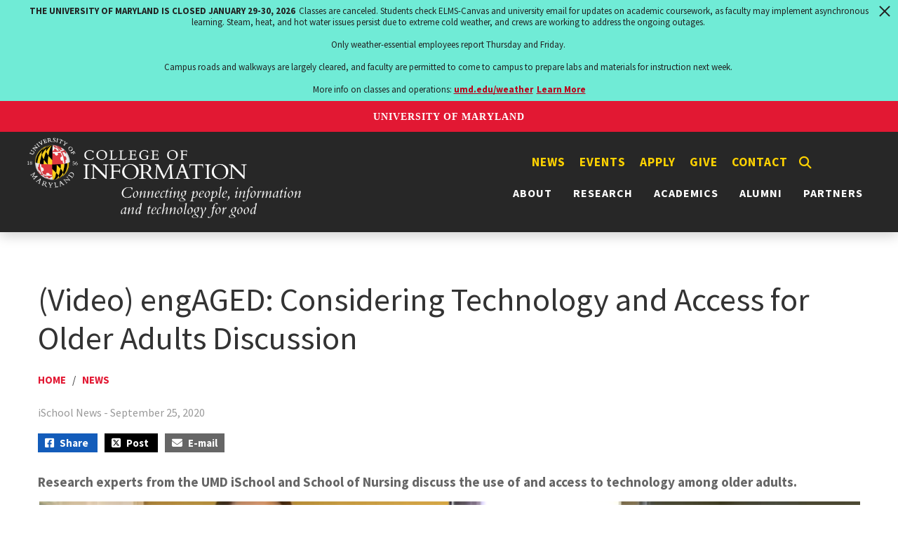

--- FILE ---
content_type: text/css
request_url: https://ischool.umd.edu/wp-content/themes/ischool/style.css?ver=6.9
body_size: 11951
content:

/*
Theme Name: INFO WordPress Theme
Theme URI: https://www.info.umd.edu
Author: UMD INFO Web Team
Author URI: https://info.umd.edu/
Description: Custom INFO theme using the Bootstrap 5 framework and Font-Awesome.
Version: 1.0
Text Domain: ischool
License: GNU General Public License v2 or later
License URI: http://www.gnu.org/licenses/gpl-2.0.html
*/

/*--------------------------------------------------------------
# GLOBALS 
--------------------------------------------------------------*/

body {
    font-family: "Source Sans Pro", sans-serif;
    color: #333;
    font-size: 1.1em;
}
.h1,.h2,.h3,.h4,.h5,.h6,h1,h2,h3,h4,h5,h6 {
    margin-top: 1em;
    font-weight: 400;
}
h1 {
    font-size: 2.3em;
    margin-top: 0;
}
h2 {
    font-size: 1.75em;
}
h3 {
    font-size: 1.4em;
}
h4 {
    font-size: 1.3em;
}
h5,
h6 {
    font-size: 1em;
}
.clearfix {
    clear: both;
    display: table;
}
.site {
    margin: 0;
    width: 100%;
}
.navbar-brand {
    display: none;
}
.maincontent {
    font-size: 1.2rem;
    margin-top: 1em;
}

a {
    color: #e21833;
    text-decoration: none;
    word-wrap: break-word;
    font-weight: bold;
}
a:hover,
a:active,
a:focus {
    color: #900900;
    text-decoration: underline;
}
.col-sm-12 {
    padding-right: 0;
    padding-left: 0;
}
.row {
    margin-left: 0 !important;
    margin-right: 0 !important;
    --bs-gutter-x: 1em !important;
    --bs-gutter-y: 1em !important;
}
img {
    max-width: 100%;
    height: auto;
}
.container {
    max-width: 1200px;
    padding-top: 15px;
    padding-bottom: 15px;
    margin-right: auto;
    margin-left: auto;
}
.checkbox,
.radio {
    display: inline;
}
.bg-dark {
    background-color: #333 !important;
}
.navbar-toggler {
    border-color: #fff !important;
    display: flex;
    justify-content: end;
    margin-top: 1em;
}
.navbar-expand-xl {
    justify-content: space-between !important;
}
.breadcrumb {
    list-style: none;
    margin: 1.5em 0;
    text-transform: uppercase;
    font-size: 0.929rem !important;
}
.tab-pane.show {
    color: #666 !important;
}
.nav-link {
    color: #666;
}
.nav-pills .nav-link.active,
.nav-pills .show > .nav-link {
    background-color: #999;
}
.nav-link:focus,
.nav-link:hover {
    color: #e21833;
}
#pills-tab {
    border-bottom: 1px solid #eee;
    padding-bottom: 1em;
}
.card-body {
    padding: 0;
}
.navbar img {
    height: auto;
    max-width: 400px;
}
#menu-quick-links {
    list-style: none;
    justify-content: end;
    display: flex;
}
#menu-quick-links-hidden {
    display: none;
    padding: 8px;
}
#menu-quick-links li a {
    color: #ffd200 !important;
    text-transform: uppercase;
    font-size: 1em;
    font-weight: 700;
    letter-spacing: 1px;
    padding: 0 10px;
}
#menu-quick-links li a:active,
#menu-quick-links li a:hover {
    color: #e21833 !important;
    text-decoration: none;
}
#menu-quick-links-hidden li a {
    color: #ffd200 !important;
    text-transform: uppercase;
    font-weight: 700;
    letter-spacing: 1px;
    padding: 0 10px;
}
#menu-quick-links-hidden li a:active,
#menu-quick-links-hidden li a:hover {
    color: #e21833 !important;
    text-decoration: none;
}
.main-menu li a {
    padding: 0 15px;
    font-size: 1rem;
    letter-spacing: 1px;
    font-weight: 700;
    text-transform: uppercase;
    color: #fff;
}
.main-menu li a:active,
.main-menu li a:hover {
    text-decoration: none;
    color: gold;
    padding: 15px;
    text-decoration: none;
}
.main-menu .menu-item.current-menu-item a,
.navbar-default .navbar-nav > li > a:hover {
    color: #ffd200;
    outline: 0;
}
.dropdown-menu > li > a {
    display: block;
    clear: both;
    font-weight: 400;
    line-height: 1.42857143;
    white-space: nowrap;
    text-transform: capitalize;
    border-bottom: 1px #eee solid;
    padding: 10px !important;
    color: #333 !important;
    background-color: #fff;
    min-width: 12rem;
}
.dropdown-menu {
    border-top: 2px solid gold;
    border-radius: 0.25rem;
    padding: 0;
    box-shadow: 2px 2px 10px rgba(0, 0, 0, 0.5);
}
.dropdown-menu > li > a {
    text-transform: initial !important;
}
.dropdown-menu > li > a:focus,
.dropdown-menu > li > a:hover {
    color: gold !important;
    background-color: #666;
    text-decoration: none;
}
ul.dropdown-menu li > ul.dropdown-menu {
    left: 100%;
    top: 0;
}
.navbar-toggle {
    background-color: #fff;
}
ul.dropdown-menu li:focus > ul.dropdown-menu,
ul.dropdown-menu li:hover > ul.dropdown-menu {
    display: block;
}
ul li .dropdown-menu ul li {
    margin-left: 1em;
}
.dropdown-toggle:after {
    display: inline-block;
    width: 0;
    height: 0;
    margin-left: 0.255em;
    vertical-align: 0.255em;
    content: none;
    border-top: 0.3em solid;
    border-right: 0.3em solid transparent;
    border-bottom: 0;
    border-left: 0.3em solid transparent;
}
.dropdown-menu .sub-menu {
    left: 100%;
    position: absolute;
    top: 0;
    visibility: hidden;
    margin-top: -1px;
}
.dropdown-menu li:hover .sub-menu {
    visibility: visible;
}
.menu-item-has-children:hover .dropdown-menu {
    display: block;
}
.nav-pills .dropdown-menu,
.nav-tabs .dropdown-menu,
.navbar .dropdown-menu {
    margin-top: 0;
}
.navbar .sub-menu:before {
    border-bottom: 7px solid transparent;
    border-left: none;
    border-right: 7px solid rgba(0, 0, 0, 0.2);
    border-top: 7px solid transparent;
    left: -7px;
    top: 10px;
}
.navbar .sub-menu:after {
    border-top: 6px solid transparent;
    border-left: none;
    border-right: 6px solid #fff;
    border-bottom: 6px solid transparent;
    left: 10px;
    top: 11px;
    left: -6px;
}
.btn {
    padding: 5px 15px;
    font-size: 14px;
    text-transform: uppercase;
}
.showmenu {
    margin-bottom: 1em;
    padding-right: 5px;
    overflow: hidden;
    display: none;
}
.show {
    background: 0 0;
    border: none;
}
.show:active {
    background: 0 0;
    color: #e21833;
    border: none;
}
.btn-primary {
    color: #fff;
    background-color: #900;
    border-color: #900;
    border-radius: 4px;
    padding: 5px 15px;
    text-transform: uppercase;
    font-size: 14px;
}
.btn-primary.active,
.btn-primary:active,
.btn-primary:focus,
.btn-primary:hover,
.open > .dropdown-toggle.btn-primary {
    color: #f3c726;
    background-color: #000;
    border-color: #000;
}
input:focus {
    outline: 0 !important;
}

.col-sm-1,
.col-sm-10,
.col-sm-11,
.col-sm-12,
.col-sm-2,
.col-sm-3,
.col-sm-4,
.col-sm-5,
.col-sm-6,
.col-sm-7,
.col-sm-8,
.col-sm-9 {
    float: left;
}
#aboutus {
    background-color: #000;
    padding: 7em;
    background: url("/wp-content/uploads/testudocover.jpg");
    background-position-x: 0%;
    background-position-y: 0%;
    background-repeat: repeat;
    background-attachment: scroll;
    background-size: auto;
    background-attachment: fixed;
    background-repeat: no-repeat;
    background-size: cover;
    background-position: top right;
    border-bottom: 2px solid #eee;
    color: #fff;
}
#aboutus h2 {
    text-transform: uppercase;
}
#aboutus .col-lg-6 {
    padding-right: 3em;
}
.acf-taxonomy-field .categorychecklist-holder {
    max-height: none !important;
}
.fastfacts {
    text-align: center;
    font-size: 16px;
    text-transform: uppercase;
}
.fastfacts img {
    border-radius: 50%;
    margin-bottom: 1em;
}
.fastfacts .title {
    font-size: 2em !important;
    text-transform: capitalize;
}
.jumbotron {
    text-align: center !important;
    padding: 1rem 1rem 2rem 1rem;
}
.graybg {
    background-color: #e9ecef;
}
.white {
    background: #fff;
}
.white .col-sm-4 {
    text-align: left !important;
}
.white .col-sm-8 img {
    margin-top: 1em;
}
#colorblock {
    max-width: 800px;
    margin-left: auto;
    margin-right: auto;
    padding: 2em 0 1em 0;
}
#colorblock h3 {
    font-weight: 700;
    text-transform: uppercase;
    font-size: 1.5em;
    margin-top: 1rem;
    color: #e21833;
}
pre {
    background-color: #eee !important;
    font-size: 13px !important;
    border: 2px #999 solid !important;
    padding: 1em;
    margin: 2em 0;
    white-space: pre-wrap;
    word-wrap: break-word;
    text-align: justify;
}
pre code {
    font-size: inherit;
    color: inherit;
    word-break: normal;
    margin-top: -1em;
    display: block;
}
.phototron {
    max-width: 100%;
    min-height: 600px;
    background-repeat: no-repeat;
    background-position: center;
    background-color: #333;
}
.phototron_content {
    top: 350px;
    left: 50px;
    max-width: 900px;
    position: relative;
}
.ea h3 {
    text-transform: initial !important;
}
.phototron h3 {
    color: #fff;
    font-weight: 400 !important;
    font-size: 2em !important;
    text-shadow: 2px 2px #000;
    font-family: "Roboto Condensed", sans-serif !important;
    margin-bottom: 0 !important;
    text-transform: uppercase;
}
.phototron .blurb {
    font-size: 1.3rem;
    color: #fff;
    text-shadow: 2px 2px #000;
}
.d-block {
    margin: auto;
    margin-bottom: 1.5em;
}
.carousel {
    max-width: 100%;
    padding: 0 1em 1em 1em;
}
.carousel-inner p {
    font-size: 1rem;
    max-width: 242px;
    padding: 0.5rem;
    background-color: rgba(255, 210, 0, 0.9);
    border-bottom: 5px solid #000;
    margin: auto;
    color: #000;
}
.directory .carousel h2 {
    font-size: 1em;
    text-align: center;
    color: #fff;
    background-color: #222;
    max-width: 242px;
    margin: auto;
    padding: 1em;
}
.carousel-caption {
    width: 100%;
    left: 0;
    bottom: 1.8rem;
    padding: 0;
    right: 0;
    position: relative;
    color: #fff;
    text-align: center;
}
.carousel-indicators button {
    background-color: #666 !important;
}
.carousel-control-prev-icon {
    background-image: url("data:image/svg+xml;charset=utf8,%3Csvg xmlns='http://www.w3.org/2000/svg' fill='%23666' viewBox='0 0 16 16'%3E%3Cpath d='M5.25 0l-4 4 4 4 1.5-1.5-2.5-2.5 2.5-2.5-1.5-1.5z'/%3E%3C/svg%3E") !important;
}
.carousel-control-next-icon {
    background-image: url("data:image/svg+xml;charset=utf8,%3Csvg xmlns='http://www.w3.org/2000/svg' fill='%23666' viewBox='0 0 16 16'%3E%3Cpath d='M2.75 0l-1.5 1.5 2.5 2.5-2.5 2.5 1.5 1.5 4-4-4-4z'/%3E%3C/svg%3E") !important;
}
.row.spotlightevent {
    margin-top: 2em;
}
.sle_text {
    background-size: contain;
    min-width: 48%;
    min-height: 300px;
    background-repeat: no-repeat;
    margin: 0 1em 0 0;
    float: left;
}
.sle_text_content {
    top: 125px;
    padding-right: 2em;
    position: relative;
    text-align: right;
}
.sle_text h3,
.sle_text a {
    color: #fff;
    font-weight: 700 !important;
    font-size: 1.6em !important;
    text-shadow: 2px 2px #000;
    font-family: "Roboto Condensed", sans-serif !important;
    margin: 0 !important;
    text-transform: uppercase;
}
.sle_text a:hover {
    color: gold !important;
    text-decoration: none;
}
.sle_text .blurb {
    font-size: 1.4em;
    color: #fff;
    text-shadow: 2px 2px #000;
    margin: 0;
    text-transform: uppercase;
}
.eventtype {
    font-size: 12px;
    text-transform: uppercase;
    vertical-align: baseline;
    white-space: normal;
    font-weight: 700;
    background-color: #eee;
    padding: 5px 1em;
    display: inline-block;
    color: #555;
    margin-top: 1em;
    box-shadow: 0 0 0 0.5px rgba(50, 50, 93, 0.17), 0 2px 5px 0 rgba(50, 50, 93, 0.1), 0 1px 1.5px 0 rgba(0, 0, 0, 0.07), 0 1px 2px 0 rgba(0, 0, 0, 0.08), 0 0 0 0 transparent;
    letter-spacing: 0.08rem;
}
.eventtype:hover,
.eventtype:focus {
    background-color: #fed41c;
    color: #333;
    text-decoration: none;
}
.eventterms h2 {
    text-transform: uppercase;
}

.imgwithtext {
    background-position: center;
    min-width: 580px;
    min-height: 400px;
    background-repeat: no-repeat;
    margin-right: 1em;
}
.imgwithtext_content {
    top: 275px;
    left: 20px;
    position: relative;
}
.imgwithtext h3,
.imgwithtext_content a {
    color: #fff;
    font-weight: 400 !important;
    font-size: 1.4em !important;
    text-shadow: 2px 2px #000;
    font-family: "Roboto Condensed", sans-serif !important;
    margin-bottom: 0 !important;
    text-transform: uppercase;
}
.imgwithtext_content a:hover,
.imgwithtext_content a:visited {
    color: #fff !important;
}
.imgwithtext .blurb {
    font-size: 1.2rem;
    color: #fff;
    text-shadow: 2px 2px #000;
}
.threecoltext {
    background-position: center;
    min-width: 380px;
    min-height: 300px;
    background-repeat: no-repeat;
    margin-right: 10px;
}
.threecoltext_content {
    top: 100px;
    position: relative;
    text-align: center;
}
.threecoltext h3,
.threecoltext h3 a {
    color: #fff;
    font-weight: 400 !important;
    font-size: 1.4em !important;
    text-shadow: 2px 2px #000;
    font-family: "Roboto Condensed", sans-serif !important;
    margin-bottom: 0 !important;
    text-transform: uppercase;
}
.threecoltext .blurb {
    font-size: 1.2rem;
    color: #fff;
    text-shadow: 2px 2px #000;
}
.col-sm-3.fourcoltext {
    min-width: 355px !important;
    margin-bottom: 10px !important;
}
.col-sm-3.fourcoltext a {
    font-size: 1em !important;
}
.col-sm-12.fourcoltext {
    min-width: 100% !important;
    margin-bottom: 10px !important;
}
.col-sm-12.fourcoltext a {
    font-size: 1.2em !important;
}
.fourcolimgbox {
    display: flex;
    justify-content: center;
}
.fourcoltext {
    background-position: center;
    min-width: 270px;
    min-height: 200px;
    background-repeat: no-repeat;
    margin: 0 10px 1em 0;
}
.fourcoltext_content {
    top: 70px;
    position: relative;
    text-align: center;
}
.fourcoltext h3,
.fourcoltext h3 a {
    color: #fff;
    font-weight: 400 !important;
    font-size: 1em !important;
    text-shadow: 2px 2px #000;
    font-family: "Roboto Condensed", sans-serif !important;
    margin-bottom: 0 !important;
    text-transform: uppercase;
}
.cardcontainer h2 {
    font-size: 1.5em !important;
}
.row.icons {
    font-size: 1rem;
    text-align: center;
    margin: 2rem 0;
}
.icons.contact {
    font-size: 13px;
    margin: 0;
}
.div_separator {
    width: auto !important;
}
.icons .fab,
.icons .fas,
.icons .fa-brands,
.icons .fa-solid {
    font-size: 3em;
    padding-bottom: 16px;
}
.fas.fa-search {
    color: #ffd200;
}
.icons .div_separator {
    border-right: 3px solid #eee;
}
.icons .col-lg-3 {
    max-width: 23%;
}
.icons .title {
    text-transform: uppercase;
    font-weight: 900;
}
.icons ul {
    list-style: none;
    width: 100%;
    display: flex;
    align-items: stretch;
    justify-content: space-around;
}
.icons a {
    color: #999;
}
.icons a:hover {
    color: #e21833;
}
.icons a:hover {
    color: #e21833;
    text-decoration: none;
}
.broken_link,
a.broken_link {
    text-decoration: none !important;
}
blockquote {
    position: relative;
    padding-left: 1em;
    border-left: 0.2em solid #e21833;
    color: gray;
    float: right;
    width: 35%;
    font-style: italic;
    margin-left: 1em;
}
.rightaccent {
    margin: 1em;
    position: relative;
    padding-left: 1em;
    border-left: 0.3em solid gold;
    color: gray;
    float: right;
    width: 35%;
    font-size: 18px;
    font-size: 1.2rem;
}
.leftaccent {
    margin: 1em;
    position: relative;
    padding-right: 1em;
    border-right: 0.3em solid gold;
    color: gray;
    float: left;
    width: 35%;
    font-size: 18px;
    font-size: 1.2rem;
}
.card-title {
    text-transform: uppercase;
    font-weight: 700;
}
.card-title a {
    color: #000;
}
.card-title a:hover {
    color: #e21833;
}
.alert-warning {
    font-size: 16px !important;
    padding: 10px !important;
}
.alert-dark {
    color: #eee;
    background-color: #333;
    border-color: #c6c8ca;
    padding: 1em 2em;
}
.alert-light {
    color: #333 !important;
    background-color: #e6e6e6 !important;
    border-color: #ddd !important;
}
.alert.alert-primary p {
    margin-bottom: 0;
}
.alert-primary {
    color: #333 !important;
    background-color: #ffd102 !important;
    border-color: #eee !important;
}
.alert-secondary {
    color: #fff;
    background-color: #e21833;
    border-color: #d6d8db;
    padding: 1em 2em;
}
.alert-dismissible {
  text-align: center;
  margin-bottom: 0 !important;
}
.btn {
    padding: 1em 3em;
    border-radius: 0;
    text-transform: uppercase;
    font-weight: 700;
    min-width: 240px;
}
.btn:hover {
    text-decoration: none;
}
.btn-primary,
.btn-primary:focus,
.btn-primary:visited {
    background-color: #e21833 !important;
    border: 2px solid #e21833 !important;
    color: #fff !important;
}
.btn-primary:focus,
.btn-primary:hover {
    background: 0 0 !important;
    color: #e21833 !important;
    box-shadow: none !important;
}
.btn-secondary,
.btn-secondary:visited {
    background-color: #333 !important;
    border: 2px solid #333 !important;
    color: #fff !important;
}
.btn-secondary:focus,
.btn-secondary:hover {
    color: #333 !important;
    background: 0 0 !important;
    box-shadow: none !important;
}
.btn-info:hover,
.btn-primary:hover,
.btn-success:hover {
    text-decoration: none;
}
.btn-info,
.btn-info:visited,
.btn-success,
.btn-success:visited {
    background-color: #ffd200 !important;
    border: 2px solid #ffd200 !important;
    color: #000 !important;
}
.btn-info:focus,
.btn-info:hover {
    color: #ffd200 !important;
    background: 0 0 !important;
    box-shadow: none !important;
}
.btn-success:focus,
.btn-success:hover {
    color: #000 !important;
    background: 0 0 !important;
    box-shadow: none !important;
}
.btn-danger,
.btn-danger:visited {
    border: 3px solid #ffd200 !important;
    color: #333 !important;
    background: 0 0 !important;
}
.btn-danger:focus,
.btn-danger:hover {
    background: #ffd200 !important;
    box-shadow: none !important;
}
.btn-danger[type="button"] {
    -webkit-appearance: initial !important;
}
.content .btn {
    white-space: initial;
}
.btn-light,
.btn-light:visited {
    border: 2px solid #fff !important;
    color: #fff !important;
    background: 0 0 !important;
}
.btn-light:focus,
.btn-light:hover {
    background: #000 !important;
    color: #fff !important;
    box-shadow: none !important;
}
.btn-dark,
.btn-dark:visited {
    border: 2px solid #ffd200 !important;
    color: #ffd200 !important;
    background: 0 0 !important;
}
.btn-dark:focus,
.btn-dark:hover {
    background: #000 !important;
    color: #ffd200 !important;
    box-shadow: none;
}
.btn-modalclose {
    color: #fff;
    background-color: #6c757d;
    border-color: #6c757d;
}

.linewithtext {
  width: 90%;
  margin: 0 auto;
  display: block;
}

.linewithtext .subtitle {
  border-bottom: #999 solid 2px;
  height: 18px;
  display: block;
  color: #72c9b9;
  font-size: 30px;
  font-weight: 300;
  text-align: center;
}

.linewithtext .subtitle > span {
  background-color: white;
  padding: 10px 20px;
}

.redspotlight {
    padding: 1em;
    border: 1px solid #eee;
    background-color: #e21833;
    min-height: 170px;
    text-align: center;
}
.redspotlight:hover {
    background-color: #333;
}
.redspotlight-data-value {
    font-size: 2.5em;
    width: 100%;
    margin-bottom: 0.04em;
    color: #fff;
    display: inline-block;
}
.redspotlight-data-label {
    text-align: center;
    font-size: 80%;
    font-weight: 600;
    color: #ffd520;
    text-transform: uppercase;
}
.acadprofile {
    background: linear-gradient(#eee, #fff);
    padding: 1em;
}
.aplanding img {
    filter: brightness(40%);
}
.aplanding img:hover {
    filter: brightness(90%);
}
.aplanding .col-4,
.aplanding .col-5,
.aplanding .col-6 {
    position: relative;
    text-align: left;
    color: white;
}
.aplanding .col-4,
.aplanding .col-5,
.aplanding .col-6 {
    position: relative;
    text-align: left;
    color: white;
}
.aplanding .col-4 .centered,
.aplanding .col-5 .centered,
.aplanding .col-6 .centered {
    position: absolute;
    bottom: 5%;
    display: block;
    line-height: 1;
    text-shadow: 0 0 10px rgba(0, 0, 0, 0.7);
    font-size: 1.2em;
    padding: 1em;
    color: #fff;
    font-weight: bold;
    text-transform: uppercase;
    pointer-events: none;
}
.acadimage {
    -webkit-box-flex: 0;
    flex: 0 1 auto;
    text-align: center;
}
.acadprofile h3 {
    margin-top: 0;
}
ul.researchareas {
    list-style-type: none;
    padding-left: 0;
}
.researchareas p {
    margin-bottom: 0;
}
.acadprofile img {
    max-width: 100%;
    height: auto;
}
.filterby {
    font-size: 15px;
    padding: 2em 0 1em 0;
    color: #666;
    line-height: 1;
    font-weight: 500;
    letter-spacing: 0.15rem;
    text-transform: uppercase;
}
a.tagcloud {
    color: #555;
    background-color: #eee;
    padding: 5px 1em;
    border-radius: 10px;
    font-size: 14px !important;
    display: inline-block;
    margin: 5px 0;
}
a:hover.tagcloud {
    background-color: #292929;
    color: #ffd200;
    text-decoration: none;
}
.su-row.card {
    display: inline-block;
    border: none;
}
.su-row.card a {
    color: #333;
    font-weight: 700;
    margin-bottom: 0;
}
.su-row.card img {
    margin-bottom: 1rem;
}
.su-row.card btn {
    font-size: 14px !important;
}
.su-row.card .leftaccent,
.su-row.card .rightaccent,
.su-row.card blockquote {
    width: 100%;
}
.wp-caption {
    max-width: 100%;
}
.wp-caption img[class*="wp-image-"] {
    display: block;
    margin: 0;
}
.wp-caption .wp-caption-text {
    color: #999;
    font-size: 1rem;
    font-style: italic;
    line-height: 1.6153846154;
    padding-top: 0.5384615385em;
}
.iframe-container {
    position: relative;
    width: 100%;
    height: 100%;
    margin-bottom: 1em;
}
blockquote {
    position: relative;
    padding-left: 1em;
    border-left: 0.2em solid #e21833;
    color: gray;
    float: right;
    width: 35%;
    font-style: italic;
    margin-left: 1em;
}

table {
    border: 0;
    border-spacing: 0;
    font-size: 0.857em;
    margin: 10px 0;
    width: 100%;
}
table table {
    font-size: 1em;
}
tr {
    border-bottom: 1px solid #ccc;
    padding: 0.1em 0.6em;
    background: #efefef;
    background: rgba(0, 0, 0, 0.063);
}
thead > tr {
    border-bottom: 1px solid #000;
}
tr.odd {
    background: #e4e4e4;
    background: rgba(0, 0, 0, 0.105);
}
table tr th {
    background: rgba(0, 0, 0, 0.51);
    border-bottom-style: none;
}
table tr th,
table tr th a,
table tr th a:focus,
table tr th a:hover {
    color: #fff;
    font-weight: 700;
}
table tbody tr th {
    vertical-align: top;
}

tr td,
tr th {
    padding: 0.5em;
}

[dir="rtl"] tr td,
[dir="rtl"] tr th {
    text-align: right;
}

umd-design-component {
    display: none;
}

@media screen and (max-width: 37.5em) {
    td.priority-low,
    td.priority-medium,
    th.priority-low,
    th.priority-medium {
        display: none;
    }
}
@media screen and (max-width: 60em) {
    td.priority-low,
    th.priority-low {
        display: none;
    }
}
select {
    -webkit-appearance: menulist;
    box-sizing: border-box;
    align-items: center;
    white-space: pre;
    -webkit-rtl-ordering: logical;
    color: #000;
    background-color: #f8f8f8;
    border-width: 1px;
    border-style: solid;
    border-color: #a6a6a6;
    border-image: initial;
    border-radius: 5px;
}
optgroup {
    font-weight: bolder;
    display: block;
}
option {
    font-weight: 400;
    display: block;
    white-space: pre;
    min-height: 1.2em;
    padding: 0 2px 1px;
}
dd {
    margin: 0 1em 1.5em 1em;
}
.gallery-caption {
    display: none;
}
.sticky {
    position: relative;
}
.post:not(.sticky) .icon-thumb-tack {
    display: none;
}
.sticky .icon-thumb-tack {
    display: block;
    height: 18px;
    left: -1.5em;
    position: absolute;
    top: 1.65em;
    width: 20px;
}
.screen-reader-text {
    clip: rect(1px, 1px, 1px, 1px);
    height: 1px;
    overflow: hidden;
    position: absolute !important;
    width: 1px;
    word-wrap: normal !important;
}
.screen-reader-text:focus {
    background-color: #f1f1f1;
    -webkit-border-radius: 3px;
    border-radius: 3px;
    -webkit-box-shadow: 0 0 2px 2px rgba(0, 0, 0, 0.6);
    box-shadow: 0 0 2px 2px rgba(0, 0, 0, 0.6);
    clip: auto !important;
    color: #21759b;
    display: block;
    font-size: 14px;
    font-size: 0.875rem;
    font-weight: 700;
    height: auto;
    left: 5px;
    line-height: normal;
    padding: 15px 23px 14px;
    text-decoration: none;
    top: 5px;
    width: auto;
    z-index: 100000;
}
.alignleft {
    display: inline;
    float: left;
    margin-right: 1.5em;
}
.alignright {
    display: inline;
    float: right;
    margin-left: 1.5em;
}
.aligncenter {
    clear: both;
    display: block;
    margin-left: auto;
    margin-right: auto;
}
.clear:after,
.clear:before,
.comment-author:after,
.comment-author:before,
.comment-content:after,
.comment-content:before,
.comment-meta:after,
.comment-meta:before,
.entry-content:after,
.entry-content:before,
.entry-footer:after,
.entry-footer:before,
.nav-links:after,
.nav-links:before,
.pagination:after,
.pagination:before,
.site-content:after,
.site-content:before,
.site-footer:after,
.site-footer:before,
.site-header:after,
.site-header:before,
.widget-area:after,
.widget-area:before,
.widget:after,
.widget:before {
    content: "";
    display: table;
    table-layout: fixed;
}
.clear:after,
.comment-author:after,
.comment-content:after,
.comment-meta:after,
.entry-content:after,
.entry-footer:after,
.nav-links:after,
.pagination:after,
.site-content:after,
.site-footer:after,
.site-header:after,
.widget-area:after,
.widget:after {
    clear: both;
}
.blog-masthead {
    background-color: #e21833;
    -webkit-box-shadow: inset 0 -2px 5px rgba(0, 0, 0, 0.1);
    box-shadow: inset 0 -2px 5px rgba(0, 0, 0, 0.1);
    height: 55px;
    padding-top: 5px;
    text-align: center;
}
.umdheader a {
    font-size: 16px;
    color: #fff;
    text-transform: uppercase;
    font-family: "Crimson Text", serif;
}
.umdheader a:hover {
    text-decoration: none;
    color: #fff;
}
.logo {
    float: left;
    margin-right: 2em;
}
.blog-title a {
    color: #fff;
}
.blog-title a:hover {
    color: gold;
    text-decoration: none;
}
.blog-description {
    font-size: 20px;
    color: #999;
}
.text-widget {
    font-size: 0.9375rem;
}
.n2-ss-slider .n2-ss-layer-content .n2-ss-layer[data-pm="normal"] {
    max-width: 25rem !important;
    padding: 30px;
    background-color: rgba(255, 210, 0, 0.9);
    border-bottom: 5px solid #000;
    margin: 0 50px;
}
.n2-ow {
    font-size: 1.4rem !important;
    font-family: "Source Sans Pro", sans-serif !important;
    color: #000 !important;
}
.blog-nav-item {
    position: relative;
    display: inline-block;
    padding: 10px;
    font-weight: 500;
    color: #cdddeb;
}
.blog-nav-item:focus,
.blog-nav-item:hover {
    color: #fff;
    text-decoration: none;
}
.blog-nav .active {
    color: #fff;
}
.blog-nav .active:after {
    position: absolute;
    bottom: 0;
    left: 50%;
    width: 0;
    height: 0;
    margin-left: -5px;
    vertical-align: middle;
    content: " ";
    border-right: 5px solid transparent;
    border-bottom: 5px solid;
    border-left: 5px solid transparent;
}
nav .container {
    padding: 0;
}
.container-fluid {
    max-width: 1350px;
}
.nav {
    text-transform: uppercase;
}
#myNavbar {
    float: left;
    font-weight: 900;
}
.navbar-default {
    background-color: #000;
    border: none;
}
.navbar {
    margin-bottom: 0 !important;
    border-radius: 0;
    padding: 1.25em 2em 1em 2em;
}
.navbar-default .navbar-nav > li > a {
    color: #fff !important;
    font-weight: 700;
    font-size: 12px;
    color: #fff;
    margin: 0 10px;
}
.navbar-nav .dropdown-menu {
    position: absolute;
    left: auto;
    top: inherit;
    min-width: auto;
    background-color: #333;
    border-radius: 0;
    padding: 0;
}
.navbar-toggler:hover {
    background-color: #666;
}
ul.dropdown-menu.last {
    left: auto;
    right: 0;
}
.blog-post {
    margin-bottom: 1em;
    margin-right: 15px;
}
.blog-main {
    font-size: inherit;
    line-height: 1.5;
    margin-top: 1em;
    padding: 0 5px;
}
.page-content {
    margin: 1em 0 0 0;
}
.eventdesc {
    font-size: 16px;
    line-height: 1.8;
    margin-top: 1em;
    padding: 0 1em 0 0;
}
.homesidebar h3 {
    font-size: 1.2em;
    font-family: "Open Sans";
    font-weight: 700;
}
a.sitename {
    color: #fff;
    white-space: nowrap;
    font-size: 2.5rem;
    font-family: "Crimson Text", serif;
}
.blog-footer a:hover,
a:hover.sitename {
    color: gold;
    text-decoration: none;
}
.sublogo img {
    margin-right: 1em;
}
.blog-header {
    box-shadow: 0 4px 18px 0 rgba(0, 0, 0, 0.2);
    background-color: #272727;
}
.blog-header .clearfix {
    margin-top: 0;
    padding: 0;
}
.blog-post-title {
    font-size: 2.65em !important;
}
.blog-post-meta {
    color: #999;
    font-size: 11px;
    text-transform: uppercase;
    font-family: "Open Sans", "Helvetica Neue", Arial, Verdana, sans-serif;
    letter-spacing: 2px;
}
.homeimage {
    margin-bottom: 2em;
}
#homemain h2,
.sidepanel h2 {
    font-family: "Open Sans";
    font-size: 1em;
    font-weight: 700;
    margin-top: 20px;
    text-transform: uppercase;
}
.aboutblurb {
    font-size: 1.4rem;
}
#feature {
    margin: 2em auto;
}
#feature h2 {
    font-size: 1.6rem;
    font-weight: 700;
    overflow: hidden;
}
#feature.taxonomy h2 {
    margin-bottom: 1em;
}
#feature h2:after {
    content: "";
    display: inline-block;
    height: 0.5em;
    vertical-align: bottom;
    width: 100%;
    margin-right: -100%;
    margin-left: 10px;
    border-top: 2px solid #ffd102;
}
#news.col-lg-8 {
    padding-right: 2%;
}
#news.col-lg-8 h2 {
  margin-bottom: 2rem;
}

.homenewslist a,
.newspage a,
.event-home-date a {
    color: #000;
}
.homenewslist .author a {
    color: #999;
}
.homenewslist a:hover,
.newspage a:hover,
.event-home-date a:hover {
    color: #ff1d1d;
    text-decoration: none;
}
.homenewslist h3,
.newspage h2,
.researchpage h2 {
    margin-top: 1rem;
    font-size: 1.2rem;
    font-weight: 700;
    margin-bottom: 0;
}
.homenewslist p, .newspage p {
    font-size: 1.1rem;
}

.col-sm-6.homenewslist {
  padding: 0 1.6em 0 0 !important;
  min-height: 430px;
}
/*.row [class*="news"] {
float: none;
display: table-cell;
padding: 1em;
box-shadow: 0 0 10px 0 rgba(0,0,0,.15);
margin: 1%;
max-width: 30%;
} */

.newspage .col-sm-4 {
    padding: 1em 1em 0 1em;
    min-height: 450px;
}
.alumni .col-sm-4 {
    min-height: 400px;
}
.news-post .size-full {
    margin-bottom: 2em;
}
.news-post {
    margin: 2em 0;
}
ul.postclass {
    margin-top: 2em;
    padding-left: 0;
}
.researchpage a {
    color: #e21833;
}
.excerpt {
    line-height: 1.3;
    color: #666;
    font-weight: 700;
    margin: 1rem 0;
}
.author {
    font-size: 16px;
    color: #999;
}
.postclass {
    padding: 0;
}
ul.postclass li {
    display: inline-block;
    margin-top: 10px;
}
ul.postclass li a {
    background-color: #eee;
    padding: 5px 1em;
    border-radius: 10px;
    display: inline-block;
    margin: 0 5px;
    color: #555;
    font-size: 14px;
    border: 2px solid #d6d6d6;
    text-decoration: none;
}
ul.postclass li a:hover {
    background-color: #666;
    color: #ffd200;
    text-decoration: none;
    padding: 5px 1em;
    border-radius: 10px;
    border: 2px solid #666;
}
.captitle {
    color: #666 !important;
    font-size: 1rem;
    font-style: italic;
    margin-bottom: 1.5em;
}
.alumni .captitle,
.catnews .captitle,
.homenewslist .captitle {
    display: none;
}
.catnews img:hover,
.homenewslist .wp-post-image:hover {
    transform: scale(1.04);
    -webkit-transform: scale(1.04);
    -ms-transform: scale(1.04);
}
.researchcat {
    margin-top: 1em;
}
.researchcat h2 {
    padding: 0;
    font-weight: 700;
}
.researchcat .col-lg-2 img {
    max-width: 100%;
}
.researchpage {
    margin-top: 0;
}
.hidedirectorytitle {
    display: none;
}
.col-lg-9.directory {
    margin-top: 0;
}
.directory h2,
.events h2 {
    margin-top: 0;
    font-size: 2em;
}
.directory h3 {
    margin: 2em 0 1em 0;
    border-top: 4px solid #4b5963;
    padding-top: 6px;
    color: #4b5963;
    font-size: 18px;
    letter-spacing: 2px;
    line-height: 1.35;
    position: relative;
    text-transform: uppercase;
}
.directory .fas {
    color: #d4d4d4;
    margin-right: 1em;
}
ul.directory li a {
    background-color: #292929;
    color: #ffd200;
    text-decoration: none;
    padding: 5px 1em;
    border-radius: 10px;
}
.directory .col-lg-2 {
    text-align: center;
    max-width: 22%;
}
.directory .col-lg-2 p {
    font-size: 16px;
    padding-top: 1em;
}
.directory .col-lg-2 img {
    width: 100%;
    height: auto;
}
.single .col-lg-3 {
    font-size: 16px;
    text-align: left;
    padding: 0 2em 0 0;
}
.directory .col-lg-3 img {
    max-width: 100%;
}
.researchcat .col-lg-2 {
    text-align: center;
}
.directorydetails .col-lg-2 img {
    max-width: 100%;
    height: auto;
    margin-bottom: 1em;
    border: 1px solid #eee;
}
.col-lg-2 p.directorydetails {
    font-size: 1.1rem;
    text-align: center;
    margin-top: 10px;
}
.directorydetails ul {
    list-style-type: none;
    padding-left: 0;
}
.directorydetails ul li {
    padding: 0.5rem 0;
}
.phd-details {
    display: contents;
}
.phd-details-mobile {
    display: none;
}
#a2z > a {
    border: 1px solid #ccc;
    color: #222;
    display: inline-block;
    font-size: 14px;
    font-weight: 400;
    line-height: 14px;
    margin: 0 1px 1px;
    padding: 4px 0;
    text-align: center;
    text-decoration: none;
    width: 22px;
    height: 22px;
}
#a2z > a:hover {
    background-color: #e01732;
    color: #fff;
}
#a2z > a.selected {
    background-color: #e01732;
    color: #fff;
}
.col-sm-3.sidebar-primary {
    padding-left: 2em;
}
#sidebar-primary .widgettitle {
    background: #2b75a9;
    text-align: center;
    color: #fff;
    padding: 13px 0;
    font-size: 12px;
    text-transform: uppercase;
    letter-spacing: 1px;
    position: relative;
    margin-bottom: 1em;
    border-radius: 5px;
}
#sidebar-primary .widgettitle::after {
    content: "";
    display: block;
    position: absolute;
    border-top: 5px solid;
    border-top-color: #2b75a9;
    border-right: 5px solid transparent;
    border-left: 5px solid transparent;
    bottom: -5px;
    left: 90%;
    width: 0;
    height: 0;
    margin-left: -5px;
}
#blogimg-widgets {
    background: #fff;
    border-bottom: 1px dotted #e4e4e4;
    margin-bottom: 25px;
    padding-right: 0;
    padding-bottom: 20px;
    padding-left: 0;
}
.childmenu {
    list-style: none;
    padding: 1em 0 0 0;
}
.widget-container a,
.widget-container a:hover {
    text-decoration: none;
}
.widget-container h2,
.widget-container h3 {
    font-size: 1rem;
    text-transform: uppercase;
    font-weight: 700;
}
.widgettitle a:hover {
    color: #369;
}
.widget-container ul {
    padding: 4px 0 4px 0;
}
.widget-container ul li {
    font-size: 16px;
    border-bottom: 1px dotted #999;
    list-style: none;
    padding: 0.5rem 0;
}
.childmenu {
    margin-top: 3em;
}
.childmenu ul li,
.widget ul li {
    margin: 0 0 8px 0;
    list-style-type: disc;
    padding: 4px 0 4px 0;
    font-size: 16px;
    padding: 0.5rem 0;
}
.widget ul li ul li {
    border-bottom: none;
    margin: 2px 0;
}
.widget ul li ul li ul li {
    border-bottom: none;
}
.widget ul.sub-menu {
    margin-left: 15px;
}
.widget ul li .children {
    padding-left: 0.8em;
}
.navbar #search {
    float: right;
}
.searchresults {
    margin: 1em;
    border-bottom: 1px solid #eee;
    padding-bottom: 1em;
}
.searchresults h3 {
    font-size: 1.1em;
    margin-bottom: 0;
}
.nosearchresults {
    padding: 5px;
    margin: 2em 0;
    border: 1px solid #fc3;
    background-color: #fff4c2;
}
.nosearchresults p {
    font-size: 1em;
    margin-bottom: 0;
}
#searchform {
    border: 1px solid #d8d8d8;
    background: #fff;
    text-align: left;
    padding-left: 6px;
    font-size: 16px;
    border-right: none;
    padding-bottom: 1px;
}
.search-button {
    background: #ffd200;
    border: 1px solid #ffd200;
    float: right;
}
.page-header {
    margin-top: 1em;
}
#search input[type="text"] {
    box-shadow: none;
    border: none;
    margin-bottom: 0;
    color: #999;
    width: 80%;
}
#content-search {
    width: 300px;
    padding: 15px 0;
}
.homeeventslist {
    min-height: 130px;
    margin: 0 0 1rem 0;
}

span.event-home-date {
  text-transform: uppercase;
  color: #333;
  background-color: gold;
  float: left;
  clear: both;
  border-bottom: 3px solid #666;
  font-size: 1.2rem;
  border-radius: 3px;
  font-weight: 700;
  line-height: 30px;
}
.homeeventslist .col-4,
.homeeventslist .col-8 {
    margin: 0;
}
.event-home-title h3 {
    font-size: 1.2rem;
    color: #e21833;
    margin-top: 0 !important;
}
.eventslandinglist {
    border-bottom: 1px dotted #999;
    margin: 10px 0;
    clear: both;
    min-height: 80px;
    padding: 0.5em 0 1em 0;
    font-size: 1.1em;
    color: #666;
}
.eventslandinglist h2 {
    font-size: 1.5rem;
    margin-top: 0.5em;
    font-weight: bold;
}
.event-page-date {
    font-size: 1rem;
    text-transform: uppercase;
    font-weight: 700;
}
span.event-page-date {
    padding-right: 0 !important;
}
.eventslandinglist .eventauthor {
  font-size: 1.1rem;
}

.home-view-events {
    margin-top: 1em;
}
.event-home-title {
    font-family: "Source Sans Pro", sans-serif;
    color: #e21833;
    margin-top: .5rem;
}
.eventslandinglist h2 {
    font-size: 1.05em;
    margin-top: 0.5em;
}
.home-view-events {
    margin-top: 1em;
}

span.event-page-title {
    font-size: 1em !important;
    font-family: "Source Sans Pro", sans-serif;
    color: #e21833 !important;
    padding-top: 0;
    margin-top: 0 !important;
}
.event-page-title:link {
    color: #e21833;
}
.event-page-title:visited {
    color: #e21833;
}
.event-page-title:active {
    color: #e21833;
}
.event-view-prev-btn {
    margin-bottom: 3rem;
    text-align: center;
}
.addeventatc {
    background-color: #eee !important;
}
.addeventatc:hover {
    background-color: gold !important;
}
#ofresearch_areas {
    max-width: 300px;
}
#search-only-research {
    margin: 1em 0 0 0;
    min-width: 320px;
}
.searchandfilter {
    display: flex;
    align-content: stretch;
    justify-content: flex-start;
    align-items: flex-end;
    padding-bottom: 0.5em;
}
.searchandfilter h4 {
    color: #666;
    font-size: 14px;
    line-height: 1;
    font-weight: 500;
    letter-spacing: 0.18rem;
    text-transform: uppercase;
}
.searchandfilter input[type="submit"],
.searchandfilter input[type="reset"] {
    background-color: #e21833;
    border: 2px solid #e21833;
    color: #fff;
    text-transform: uppercase;
    font-weight: 700;
    padding: 0 1em 0 1em;
    height: 35px;
    font-size: 1rem;
}
.directory .searchandfilter input[type="submit"],
.directory .searchandfilter input[type="reset"] {
    margin: 1em 0 auto;
}
.searchandfilter input[type="text"] {
    border: 1px solid #ced4da;
    padding: 0.375rem 0.75rem;
    font-size: 1rem;
    line-height: 1.5;
    border-radius: 0.25rem;
    font-size: 1rem;
}
.searchandfilter input:hover[type="submit"],
.searchandfilter input:hover[type="reset"] {
    background-color: #666;
    border: 2px solid #333;
}
.postform {
    width: 100%;
    padding: 0.375rem 0.75rem;
    font-size: 1rem;
    line-height: 1.5;
    color: #495057;
    background-color: #fff;
    border: 1px solid #ced4da;
    border-radius: 0.25rem;
}
.filterform {
    padding-right: 0.5em;
    max-width: 355px;
}
.research-search-submit-btn {
    height: 2em;
}
.research-keywords-input {
    margin-right: 0.5em;
}
.navpag {
    display: flex;
    align-items: center;
    justify-content: center;
    font-weight: 700;
}
.pager {
    margin-bottom: 60px;
    text-align: left;
}
.pager > li > a {
    width: 140px;
    padding: 10px 20px;
    text-align: center;
    border-radius: 30px;
}
.navigation {
    display: inline-block;
}
.pagination {
    margin: 2em 0;
    position: relative;
    font-size: 11px;
    line-height: 13px;
    display: block;
}
.pagination a,
.pagination span {
    text-decoration: none;
    display: block;
    float: left;
    margin: 0 7px 0 0;
    padding: 12px;
    border: 1px solid #ccc;
    font-size: 14px;
    line-height: 12px;
    color: #333;
    -webkit-border-radius: 3px;
    -moz-border-radius: 3px;
    border-radius: 3px;
}
.pagination a:hover {
    color: #333 !important;
    background: #ffd200;
}
.pagination .current {
    background-color: #e21833;
    color: #fff;
}
.paginationcenter {
    display: flex;
    justify-content: center;
}
.sectionfilter {
    border-top: 1px dotted #ccc;
    border-bottom: 1px dotted #ccc;
    padding: 1em;
}
#a2z {
    margin-bottom: 1em;
}


/* BASE CF7 */
/*.wpcf7 input[type="tel"],
.wpcf7-form input[type="email"],
.wpcf7-form input[type="text"],
.wpcf7-form select,
.wpcf7-form textarea {
    margin: 5px 0 0;
    width: 90%;
    border: 1px solid #ddd;
    box-shadow: 0 0 5px #ddd inset;
    color: #999;
    height: inherit;
    padding: 4px;
    font-weight: 400;
}*/
.wpcf7 label {
    font-weight: 700;
}
.required {
    color: #e21833;
    font-weight: 700;
}
.wpcf7-not-valid-tip {
  color: #e21833;
  font-size: 16px;
  font-weight: normal;
  display: block;
}

/* ALUMNI FORM CF7 */

.alumnims h2 {
  margin-bottom: 1em;
}
.acadprofile h3, #alumnilist h3 {
  margin-top: 0;
  font-weight: bold;
  font-size: 1.2rem;
  text-transform: uppercase;
}
.alumnims .fa-globe {
  color: #999;
}

.alumnims .col-4 {
  margin-top: 0;
}

#alumnilist a.linkedin-icon {
  color: #333;
}

#alumnilist a.linkedin-icon:hover {
  color: #e21833;
}

#alumnibrag .content-column.one_half {
  float: left;
  margin-right: 30px;
}

#alumnibrag h3 {
  margin-top: 2em;
  font-size: 1.6em;
}

#alumnibrag h3:before,
#alumnibrag h3::before {
    content: "";
    display: inline-flex;
    margin-right: 0.5em;
    width: 1.25em;
    height: 0.75em;
    background-color: #fc3;
    clip-path: polygon(0 0, 90% 0%, 30% 100%, 0% 100%);
}

#alumnibrag.wpcf7 input[type="tel"], #alumnibrag.wpcf7-form input[type="email"], 
#alumnibrag.wpcf7-form input[type="text"], #alumnibrag.wpcf7-form select,
 #alumnibrag.wpcf7-form textarea {
  width: 100% !important;
  font-size: 1rem;
  padding: 8px 1rem !important;
  border-radius: 0 !important;
  margin: 5px 0 0;
  border: 1px solid #ddd;
  color: #555;
  background: #FFF;
}

#alumnibrag .wpcf7-submit {
    color: #fff;
    background-color: #333;
    border-color: #fff;
    display: inline-block;
    padding: 1em 3em;
    border-width: 2px;
    border-style: solid;
    font-size: 0.875rem;
    font-weight: 700;
    line-height: 1;
    text-transform: uppercase;
    text-decoration: none;
    text-align: center;
}
#alumnibrag .wpcf7-submit:hover {
    background-color: #ffcc33;
    color: #333;
}
#alumnibrag .note {
    font-size: 15px;
    font-color: #999;
}

#alumnibrag .wpcf7 form.invalid, #alumnibrag .wpcf7-response-output, #alumnibrag .wpcf7 form.unaccepted, 
#alumnibrag .wpcf7-response-output, #alumnibrag .wpcf7 form.payment-required {
border-color: #FFF;
  background-color: #e21833;
  font-size: 1.1rem;
  color: #FFF;
}

#alumnibrag  .wpcf7 form.sent .wpcf7-response-output {
  border-color: #333;
  background-color: gold;
  font-size: 1.1rem;
  font-weight: bold;
  text-transform: uppercase;
}

.regform {
    border: 1px solid #ddd;
    padding: 1em;
    background-color: #eee;
}
.regform h2 {
    margin-top: 0;
}
.regform h3 {
    border-top: solid 1px #ddd;
    padding-top: 1em;
}
input[type="file"] {
    max-width: 100%;
}
#social {
    float: right;
    font-size: 2em;
    color: #e21833;
}
.social-share {
    color: white;
    display: inline-block;
    font-size: 1rem;
    padding-left: 0;
}
.social-share ul li {
    list-style: none;
    display: inline;
    margin-right: 10px;
    padding: 4px 10px;
    font-size: 15px;
}
.social-share ul li a:hover {
    text-decoration: none;
}
.social-share ul li a {
    color: white !important;
    text-decoration: none;
}
.social-share ul {
    padding-left: 0;
}
.social-share .icon .fab,
.social-share .icon .fas,
.social-share .icon .fa-solid,
.social-share .icon .fa-brands {
    color: white;
    padding-right: 5px;
}
.social-fb {
    background-color: #135cba;
}
.social-fb:hover {
    background-color: #1877f2;
}
.social-tweet {
    background-color: #000;
}
.social-tweet:hover {
    background-color: #0074bb;
}
.social-email {
    background-color: #666;
}
.social-email:hover {
    background-color: #e21833;
}

.su-spoiler {
    padding: 1.1875rem 1.25rem;
    border-bottom: 2px solid #dcdcdc;
}
.su-spoiler-title:hover {
    color: #e21833;
}
.su-spoiler-icon {
    color: #e21833;
    font-size: 1.2em;
}
.su-spoiler-title {
    font-size: 1em !important;
    padding-left: 40px !important;
    outline: 0;
}
#footer {
    color: #b5b5b5;
    margin: 2em 0 0 0;
    background: #363636;
    font-size: 1rem;
}
#footer a {
    color: #ccc;
}
#footer a:hover {
    color: #ffd200;
    text-decoration: none;
}
.footeradd li {
    text-transform: none !important;
    padding: 0 !important;
}
#footer ul {
    padding: 0;
}
#footer li {
    display: inline;
    text-align: center;
    padding: 0 1em 0 0;
    text-transform: uppercase;
}
#socialButtons .fab,
#socialButtons .fa-brands {
    padding: 0 6px;
    font-size: 2em;
}
.blog-footer p:last-child {
    margin-bottom: 0;
}
.slider {
    background: url(images/testudocover.jpg);
    background-repeat: no-repeat;
    background-size: cover;
    background-attachment: fixed;
    background-color: #333;
}
#slideshow {
    border-bottom: 2px solid #eee;
}
.homeslider {
    background-color: #272727;
}
#master-slideshow {
    border-bottom: 2px solid #eee;
}
.slider img {
    min-width: 100%;
}
.homeslide {
    color: #fff;
    padding: 3em !important;
    background: #262626;
    font-family: "Open Sans", sans-serif !important;
    font-weight: 700;
}
.sidepanel {
    box-shadow: 0 0 10px rgba(0, 0, 0, 0.1), 0 0 5px rgba(0, 0, 0, 0.1);
    padding: 1em;
    border: 1px solid #ccc;
    border-top-color: #ccc;
    border-top-style: solid;
    border-top-width: 1px;
    border-top: 5px solid #b1040e;
    margin-bottom: 3em;
}
.elementor {
    background-color: #efefef;
    color: #6d6d6d;
    padding: 10px;
    font-weight: 700;
}
.elementor a {
    color: #666;
}
.elementor a:hover {
    color: #e21833;
}
.updates {
    margin-bottom: 2em;
}
.bypostauthor {
    background-color: #ffe45a;
}
#minilogo {
    display: none;
}
.focused {
    display: flex;
    justify-content: center;
}
#expertise img {
    border-bottom: 8px solid gold;
}
#expertise h2,
#researchgroups h2 {
    font-size: 1.1em;
    font-weight: 700;
}
#expertise h2 a,
#researchgroups h2 a {
    color: black;
}
#expertise h2 a:hover,
#researchgroups h2 a:hover {
    color: #ff1d1d;
    text-decoration: none;
}
#expertise p {
    font-size: 1.1rem;
}
#researchgroups h2::after {
    bottom: 0;
    content: "";
    display: block;
    min-width: 2rem;
    width: 2em;
    border-bottom: solid 2px #fc0;
    padding: 5px;
}
#researchgroups .col-5 {
    text-decoration: none;
    transform: translateY(5px);
    border-top: 8px solid #ffd200;
    box-shadow: 0 0 10px rgba(0, 0, 0, 0.2);
    background: #fff;
    padding: 1em;
    margin: 1em;
}
.quicklinks h2 {
    font-size: 1em;
    font-weight: bold;
    text-transform: uppercase;
}
.quicklinks .btn {
    width: 100%;
    margin-bottom: 1rem;
}

/* QUOTE CAROUSEL */
#carouselQuotes {
    background-color: #EEE;
    border: 1px solid #999;
  }
  .carousel-inner {
    font-size: 25px;
    font-weight: bold;
    text-align: center;
    margin-top: 10px;
  }
  #carouselQuotes .carousel-inner p {
    font-size: 1.5rem;
    max-width: 80%;
    padding: 1rem;
    background-color: inherit;
    border-bottom: none !important;
    margin: auto;
    color: #000;
  }

/* META SLIDER */
.metaslider .caption-wrap{
    position: absolute;
	bottom: 6rem !important;
	background: transparent !important;
    opacity: 1 !important;
	font-size: 1.4rem !important;
    font-family: "Source Sans Pro", sans-serif !important;
    color: #000 !important;
    overflow: hidden;
}

.metaslider .caption {
    max-width: 25rem !important;
    background-color: rgba(255, 210, 0, 0.9);
    border-bottom: 5px solid #000;
    margin: 0 50px;
}

.col-lg-12.homeslider {
    padding-right: 0;
    padding-left: 0;
}


.caption div {
    padding: 30px !important;
}

.caption {
    float: right;
}

.metaslider a {
    outline: none;
    color: black;
}
/* Metaslider */




@media screen and (max-width: 1199px) {
    .col-sm-12.navbar {
        display: flex;
        flex-flow: column;
        max-width: 100%;
    }
    .n2-ow {
        font-size: 1.2rem !important;
    }
    .navbar-brand h1 {
        font-size: 1em;
        font-weight: 700;
        display: inline-flex;
    }
    #feature {
        margin: 0 0 2em 0;
    }
    .navbar-brand {
        order: 1;
    }
    .navbar-light .navbar-toggler {
        order: 2;
    }
    #collapsibleNavbar {
        order: 3;
    }
    .navbar {
        display: inline-block;
        width: 100%;
        padding: 0 2em;
    }
    .navbar img {
	top: 0; /* testing */
        position: absolute !important;
        max-width: 400px;
    }
    .navbar-brand {
        display: inline;
    }

    ul.main-menu.navbar-nav {
      padding-top: 2em;
    }

    ul.main-menu.navbar-nav li a {
        display: block;
        padding: 10px 15px;
        border-bottom: #ddd 1px dotted;
        width: 100%;
        font-size: 15px;
    }
    .navbar-nav .dropdown-menu {
        position: inherit;
        background-color: inherit;
        border: none;
    }
    .navbar-toggler-icon {
        display: inline-block;
        width: 1.1em;
        height: 1.1em;
        vertical-align: middle;
        background-repeat: no-repeat;
        background-position: center;
        background-size: 100%;
    }
    .navbar-collapse {
        margin-top: 3em !important;
        clear: both;
    }
    #menu-quick-links {
        display: none;
    }
    #menu-quick-links-hidden {
        list-style: none;
        justify-content: start;
        display: flex;
        margin-top: 1.5em;
        margin-bottom: 0;
    }
    .blog-header {
        min-height: 210px;
    }
}
@media screen and (max-width: 990px) {
    .aplanding .col-6 {
        width: 70%;
    }
    .aplanding .col-5 {
        width: 50%;
    }
    .footer-reverse {
        display: flex;
        flex-direction: column-reverse;
    }
    .footer-contact {
        padding-top: 1em;
    }
    .footer-social {
        width: 100%;
    }
    .sectionfilter {
        margin: 0 0 1em 0;
        padding: 1em;
    }
    .searchandfilter {
        display: block;
    }
    .research-search-submit-btn {
        margin-top: 1em;
    }
    .directorydetails {
        margin-bottom: 2em;
    }
    .programs .su-column.su-column-size-1-4,
    .programs .su-column.su-column-size-1-3,
    .programs .su-column.su-column-size-1-2 {
        padding: 0.75em;
        width: 48%;
        margin: 0 2% 2% 0%;
        min-height: 330px;
        font-size: 15px;
    }
    .programs .su-row {
        margin-bottom: 0;
    }
    .sle_text {
        width: 100%;
        background-size: cover;
        min-height: 250px;
        margin-bottom: 1em;
    }
    .directory .col-lg-2 {
        max-width: 25%;
    }
    .phd-details-mobile {
        display: contents;
    }
    .phd-details {
        display: none;
    }
    #alumnims .card.col-4 {
    width: 100%;
    }   

    /*META SLIDER */
    .metaslider .caption {
        margin: auto;
        max-width: 45rem !important;
    }
    
    
    .metaslider .caption-wrap {
        font-size: 1.2rem !important;
        bottom: 3rem !important;
        left: 0rem !important;
        position: absolute;
    }
    
    .caption div {
        padding: 15px !important;
        text-align: center;
    }
    .caption {
        float: none !important;
    }


}
@media screen and (max-width: 768px) {
    .linklogo {
        float: left;
    }

    .navbar img {
        position: relative !important;
        float: left;
    }
    .navbar-collapse {
        margin-top: 0em !important;
    }

    .blog-header .col-sm-3,
    .blog-header .col-sm-6 {
        width: 100%;
    }
    .n2-ss-slider .n2-ss-layer-content {
        width: 100%;
    }
    .n2-ss-slider .n2-ss-layer-content .n2-ss-layer[data-pm="normal"] {
        padding: 0.5em 0;
        margin: 7em 0 0 0;
        max-width: 100% !important;
    }
    .programs .su-column.su-column-size-1-4,
    .programs .su-column.su-column-size-1-3,
    .programs .su-column.su-column-size-1-2 {
        font-size: 18px;
    }
    .n2-ss-item-content {
        padding: 1rem;
    }
    .directory .col-lg-3 {
        margin-bottom: 1em;
        max-width: 50%;
    }
    .phototron {
        min-height: 400px;
    }
    .phototron_content {
        position: inherit;
        padding: 1em;
        max-width: none;
    }
    .logo {
        float: none;
        margin: 2em 0 0 0;
    }
    .navbar-default {
        background-color: #000;
        color: #fff;
    }
    .row.icons.contact {
        display: none;
    }
    .navbar #search {
        float: none;
    }
    .navbar-default .navbar-nav > li > a {
        color: #fff !important;
    }
    .carousel-control-next {
        right: -1rem;
    }
    #myNavbar {
        float: none;
        font-weight: 900;
    }
    .directory .col-lg-3 img,
    .directory .col-lg-2 img {
        height: auto;
    }
    .showmenu {
        margin-bottom: 1em;
        padding-right: 5px;
        padding-left: 5px;
    }
    #search {
        padding-top: 10px;
    }
    .search-button {
        width: 19%;
    }
    .navbar-toggler {
        padding: 0.25rem 0.25rem;
        position: relative;
    }
    .blog-footer {
        text-align: center;
    }
    .footerlogo {
        display: inline-block;
        padding-top: 1em;
    }
    #social {
        float: none;
        padding-bottom: 10px;
    }
    .navbar img {
        float: none !important;
        display: none;
    }
    #minilogo {
        display: block;
        max-width: 325px;
    }
    .navbar {
        font-size: 15px;
        padding: 0 1em 2em 1em;
        width: 98%;
    }
    #menu-quick-links-hidden li a {
        font-size: 14px;
    }
    span.middot {
        display: none;
    }
    .directory .col-lg-2 {
        max-width: 50%;
    }

    /*Meta Slider */
    .metaslider .caption-wrap{
    
        bottom: 3rem !important;
        position: absolute;
    }
    
    .caption {
        float: none !important;
    }
    
    .metaslider .caption {
        margin: auto !important;
        max-width: 30rem !important;
        font-size: 16px !important;
    }
    
    img.metaslider{
    min-height: 317px !important;
    min-width: auto !important;
    }
    
    .caption div {
        padding: 10px !important;
    }

}
@media screen and (max-width: 765px) {
    .sublogo img {
        margin-bottom: 0;
    }
    .page-content {
        margin: 0;
    }
    .programs .su-column.su-column-size-1-4,
    .programs .su-column.su-column-size-1-3 {
        width: 100%;
        margin: 0 2% 2% 0%;
        min-height: auto;
        text-align: center;
    }
    #aboutus {
        padding: 2em 1em;
    }

    td,
    tr td,
    tr th {
        width: 100% !important;
        border: none;
    }
    .phototron h3 {
        font-size: 1.5em !important;
    }
    #aboutus .col-6, #aboutus .col-lg-6 {
        position: relative;
        width: 100%;
        min-height: 1px;
    }
    iframe {
        width: 100% !important;
    }
    .sublogo img {
        margin-bottom: 0;
    }
    .wp-block-image .alignright {
        float: none;
        margin-left: 0;
    }
    .col-sm-12.navbar {
        display: flex;
        flex-flow: column;
        max-width: 100%;
    }
    .navbar-brand h1 {
        font-size: 1em;
        font-weight: 700;
        display: inline-block;
    }
    .icons .col-lg-3 {
        max-width: 100%;
        padding: 0 0 2em 0;
        border-bottom: 1px solid #eee;
    }
    .fourcolimgbox {
        display: flow-root;
    }
    .col-sm-2.fourcoltext {
        margin-bottom: 1em;
        min-width: 100%;
    }
    .news-post {
        margin: 1em 0;
    }
    .newspage .col-sm-4,
    #expertise .col-4 {
        width: 100%;
        min-height: inherit;
        margin-bottom: 1em;
    }
    .navbar-brand {
        order: 1;
    }
    .navbar-light .navbar-toggler {
        order: 2;
    }
    #collapsibleNavbar {
        order: 3;
    }
    .navbar-brand {
        display: inline;
    }
    .headersearch {
        display: none;
    }
    .navbox {
        width: 100%;
    }
    .alignleft,
    .alignright {
        float: none;
        margin: 0;
    }
    .leftaccent,
    .rightaccent,
    blockquote {
        width: 100% !important;
        margin: 1em 0;
        padding: 1em;
        border-top: 0.2em solid gold;
        border-right: none;
        border-left: none;
        font-style: italic;
    }
    .menu-quick-links-container {
        display: flex;
        justify-content: start;
    }
    .menu-quick-links-container-hidden {
        display: flex;
        justify-content: start;
    }
    a.sitename {
        font-size: 1.5rem;
        white-space: normal;
        line-height: 1.5em;
    }
    .blog-title {
        margin: 16px 0;
        font-size: 1em;
        display: inherit;
    }
    .blog-masthead {
        height: 55px;
        padding-top: 3px;
    }
    .group-left ul.widget-container {
        padding-right: 0;
    }
    #footer li {
        display: block;
        font-size: 1em;
        text-align: left;
    }
    ul.main-menu.navbar-nav li a {
        display: block;
        padding: 10px 15px;
        border-bottom: #ddd 1px dotted;
        width: 100%;
        font-size: 15px;
    }
    .navbar-nav .dropdown-menu {
        position: inherit;
        background-color: inherit;
        border: none;
    }
    .col-sm-6.homenewslist {
        min-height: 0;
        margin-bottom: 1em;
        width: 100%;
        padding: 0 !important;
    }
    #search {
        padding-top: 0;
    }
    #aboutus .col-lg-6 {
        padding-right: 0;
    }
    #feature h2 {
        margin: 1em 0 1em 0;
    }
    #footer {
        padding: 0 1em;
    }
    .su-spoiler {
        padding: 1.1875rem 0;
    }
    #menu-quick-links-hidden li a {
        padding: 0 7px;
    }
    .btn {
        width: 100%;
        margin-bottom: 1em;
    }
    .blog-post-title {
        font-size: 2.1em !important;
    }
    /*Test Table*/
table:has(thead) thead {
    display: none;
  }

  tr {
    padding: 0 !important;
}
  
  table:has(thead) tr {
    display: block;
    margin-bottom: 1em;
    border: 1px solid #ddd;
  }
  
  table:has(thead) td {
    display: block;
    border: none;
    position: relative;
    padding-left: 36%;
  }
  
  table:has(thead) td:last-child {
    border-bottom: none;
  }
  
  table:has(thead) td::before {
    content: attr(data-label);
    position: absolute;
    left: 0.5em;
    width: 45%;
    text-align: left;
    font-weight: bold;
  }

  table:not(:has(thead)) tr {
    display: block;
    margin-bottom: 0em;
    border-bottom: none;
  }
  
  table:not(:has(thead)) td {
    display: block;
    border: none;
    padding-left: 0.5em;
    text-align: left;
  }
  
  table:not(:has(thead)) td:not(:last-child) {
    border-bottom: 0px;
  }
}
@media screen and (max-width: 680px) {

    .su-spoiler-style-default>.su-spoiler-content {
        padding: 0px !important;
      }
    .aplanding .col-4,
    .aplanding .col-5,
    .aplanding .col-6 {
        width: 100%;
    }
  .blog-header {
    min-height: 200px;
  }
}
@media screen and (max-width: 455px) {

    #minilogo {
        max-width: 270px;
    }

    .search-button {
        min-height: 25px !important;
    }

    .sle_text h3,
    .sle_text a {
        font-size: 1.4em !important;
    }
    .sle_text .blurb {
        font-size: 1.3em;
    }
    .directory .col-lg-3,
    .directory .col-lg-2 {
        margin-bottom: 1em;
        max-width: 100%;
    }
    .search-button {
        min-height: 33px !important;
    }

}
@media print {
    .blog-header {
        background-color: #fff;
        box-shadow: none;
    }
    .container {
        padding-top: 0;
    }
    .breadcrumb {
        display: none;
    }
    .page-content {
        margin: 0 !important;
    }
    .navbar {
        content: url("/wp-content/themes/ischool/images/infologo_dark.png");
        margin: 2em 0 0 2em;
        padding: 2em 0 0 1em;
        height: auto;
        max-width: 355px;
    }
    .navbar img {
        display: none;
    }
    .blog-masthead {
        display: none;
    }
    #linksandhamburger {
        display: none;
    }
    #slideshow {
        display: none;
    }
    #aboutus {
        color: #000;
        background: 0 0;
        padding: 1em;
    }
    #footer {
        display: none;
    }
    iframe {
        display: none;
    }
    .phototron {
        background-image: none !important;
        min-height: 0;
    }
    .phototron .blurb,
    .phototron_content,
    .phototron_content h3 {
        top: 0;
        color: #000;
        left: 0;
        max-width: fit-content;
        text-shadow: none;
    }
    .row.icons {
        font-size: 0.75rem;
    }
    .icons .fas {
        font-size: 2em;
    }
    .acadprofile .col-sm-6,
    .col-sm-4 {
        width: 100%;
    }
    .blog-post-title {
        font-size: 2em !important;
    }
    .navpag,
    .sectionfilter {
        display: none;
    }
    .researchcat .col-lg-2 {
        display: inline-block;
        width: 15%;
    }
    .researchcat {
        margin-top: 0;
    }
    span.event-home-date {
        border-bottom: none;
    }
    .su-spoiler.su-spoiler-closed > .su-spoiler-content iframe {
        display: block !important;
    }
    .su-spoiler.su-spoiler-closed > .su-spoiler-content {
        display: block !important;
        overflow: visible !important;
        height: inherit !important;
        opacity: inherit !important;
    }
}


